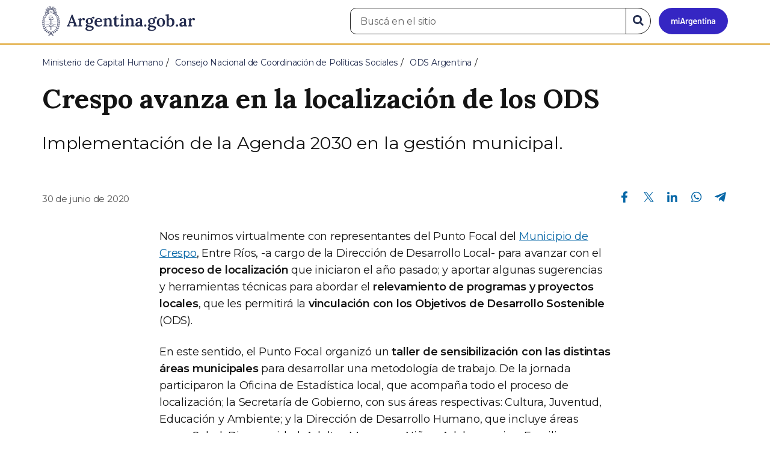

--- FILE ---
content_type: text/html; charset=utf-8
request_url: https://www.argentina.gob.ar/noticias/crespo-avanza-en-la-localizacion-de-los-ods
body_size: 7653
content:

 <!DOCTYPE html>
<html lang="es" dir="ltr" prefix="content: http://purl.org/rss/1.0/modules/content/ dc: http://purl.org/dc/terms/ foaf: http://xmlns.com/foaf/0.1/ rdfs: http://www.w3.org/2000/01/rdf-schema# sioc: http://rdfs.org/sioc/ns# sioct: http://rdfs.org/sioc/types# skos: http://www.w3.org/2004/02/skos/core# xsd: http://www.w3.org/2001/XMLSchema#">
<head>
  <link rel="profile" href="http://www.w3.org/1999/xhtml/vocab" />
  <meta name="viewport" content="width=device-width, initial-scale=1.0">
  <!-- Nav and address bar color -->
  <meta name="theme-color" content="#242C4F">
  <meta name="msapplication-navbutton-color" content="#242C4F">
  <meta name="apple-mobile-web-app-status-bar-style" content="#242C4F">
  <script>
  dataLayer = [{
    'userIPaddress': '192.168.32.116',
  }];
  </script>
  <!-- Google Tag Manager -->
  <script>(function(w,d,s,l,i){w[l]=w[l]||[];w[l].push({'gtm.start':
  new Date().getTime(),event:'gtm.js'});var f=d.getElementsByTagName(s)[0],
  j=d.createElement(s),dl=l!='dataLayer'?'&l='+l:'';j.async=true;j.src=
  'https://www.googletagmanager.com/gtm.js?id='+i+dl;f.parentNode.insertBefore(j,f);
  })(window,document,'script','dataLayer','GTM-P68ZXT');</script>
  <!-- End Google Tag Manager -->
  <meta http-equiv="Content-Type" content="text/html; charset=utf-8" />
<meta name="gtm-id" content="224203" />
<meta name="gtm-tipo" content="noticia" />
<meta name="gtm-padres" content="49911 49890 412664" />
<meta name="gtm-padre" content="ODS Argentina" />
<meta name="gtm-raiz" content="Ministerio de Capital Humano" />
<meta name="google-site-verification" content="fr0vldZfY64iDak0RkGzC7B2MBqjWAChwEIr8xTJomU" />
<link href="https://www.argentina.gob.ar/manifest.json" rel="manifest" />
<meta name="description" content="Implementación de la Agenda 2030 en la gestión municipal." />
<meta name="keywords" content="gobierno, argentino, nacional, gobierno argentino, gobierno nacional, República Argentina, administración, gestión, pública, administración pública, gestión pública, digital, trámites, servicios, trámites en línea, gobierno digital, servicios en línea, servicios digitales, Estado, transparencia, ciudadanos, modernización, organismo, organismo público, organismos públicos, organismos, beneficios, beneficios" />
<link rel="image_src" href="https://www.argentina.gob.ar/sites/default/files/argentina-fb.png" />
<link rel="canonical" href="https://www.argentina.gob.ar/noticias/crespo-avanza-en-la-localizacion-de-los-ods" />
<link rel="shortlink" href="https://www.argentina.gob.ar/node/224203" />
<meta property="og:site_name" content="Argentina.gob.ar" />
<meta property="og:url" content="https://www.argentina.gob.ar/noticias/crespo-avanza-en-la-localizacion-de-los-ods" />
<meta property="og:title" content="Crespo avanza en la localización de los ODS" />
<meta property="og:description" content="Implementación de la Agenda 2030 en la gestión municipal." />
<meta property="og:updated_time" content="2020-10-27T13:01:25-03:00" />
<meta property="og:image" content="https://www.argentina.gob.ar/sites/default/files/noticia2020-06-30-124001.jpeg" />
<meta property="og:image:url" content="https://www.argentina.gob.ar/sites/default/files/noticia2020-06-30-124001.jpeg" />
<meta name="twitter:card" content="summary" />
<meta name="twitter:url" content="https://www.argentina.gob.ar/noticias/crespo-avanza-en-la-localizacion-de-los-ods" />
<meta name="twitter:title" content="Crespo avanza en la localización de los ODS" />
<meta name="twitter:description" content="Implementación de la Agenda 2030 en la gestión municipal." />
<meta name="twitter:image" content="https://www.argentina.gob.ar/sites/default/files/argentina-fb.png" />
<meta property="article:author" content="https://www.facebook.com/casarosadaargentina/" />
<meta property="article:published_time" content="2020-06-30T13:30:00-03:00" />
<meta property="article:modified_time" content="2020-10-27T13:01:25-03:00" />
<link rel="shortcut icon" href="https://www.argentina.gob.ar/profiles/argentinagobar/themes/argentinagobar/argentinagobar_theme/favicon.ico" type="image/vnd.microsoft.icon" />
<link rel="apple-touch-icon" href="https://www.argentina.gob.ar/sites/default/files/icon/icon-180x180.png" sizes="180x180" />
<link rel="apple-touch-icon-precomposed" href="https://www.argentina.gob.ar/sites/default/files/icon/icon-180x180.png" sizes="180x180" />
  <title>Crespo avanza en la localización de los ODS | Argentina.gob.ar</title>
  <style>
@import url("https://www.argentina.gob.ar/modules/system/system.base.css?t96q29");
</style>
<style>
@import url("https://www.argentina.gob.ar/profiles/argentinagobar/modules/argentinagobar/argentinagobar_search/css/search.css?t96q29");
@import url("https://www.argentina.gob.ar/profiles/argentinagobar/modules/argentinagobar/argentinagobar_webform/css/custom-chosen.css?t96q29");
@import url("https://www.argentina.gob.ar/modules/field/theme/field.css?t96q29");
@import url("https://www.argentina.gob.ar/profiles/argentinagobar/modules/contrib/field_hidden/field_hidden.css?t96q29");
@import url("https://www.argentina.gob.ar/modules/node/node.css?t96q29");
@import url("https://www.argentina.gob.ar/profiles/argentinagobar/modules/contrib/user_prune/css/user_prune.css?t96q29");
@import url("https://www.argentina.gob.ar/profiles/argentinagobar/modules/contrib/views/css/views.css?t96q29");
</style>
<style>
@import url("https://www.argentina.gob.ar/profiles/argentinagobar/modules/contrib/ctools/css/ctools.css?t96q29");
@import url("https://www.argentina.gob.ar/profiles/argentinagobar/modules/contrib/drupar_filtros/css/galeria.css?t96q29");
@import url("https://www.argentina.gob.ar/profiles/argentinagobar/modules/contrib/jgm_subastas/css/aabe.css?t96q29");
@import url("https://www.argentina.gob.ar/profiles/argentinagobar/modules/contrib/panels/css/panels.css?t96q29");
@import url("https://www.argentina.gob.ar/profiles/argentinagobar/modules/contrib/rate/rate.css?t96q29");
@import url("https://www.argentina.gob.ar/profiles/argentinagobar/modules/argentinagobar/argentinagobar_campana_gubernamental/css/argentinagobar_campana_gubernamental.css?t96q29");
</style>
<link type="text/css" rel="stylesheet" href="https://cdnjs.cloudflare.com/ajax/libs/font-awesome/4.7.0/css/font-awesome.css" media="all" />
<link type="text/css" rel="stylesheet" href="https://fonts.googleapis.com/css2?family=Encode+Sans:wght@100;200;300;400;500;600;700;800;900&amp;display=swap" media="all" />
<style>
@import url("https://www.argentina.gob.ar/profiles/argentinagobar/themes/contrib/poncho/vendor/bootstrap/css/bootstrap.min.css?t96q29");
@import url("https://www.argentina.gob.ar/profiles/argentinagobar/themes/contrib/poncho/css/icono-arg.css?t96q29");
@import url("https://www.argentina.gob.ar/profiles/argentinagobar/themes/contrib/poncho/css/poncho.min.css?t96q29");
</style>
  <!-- HTML5 element support for IE6-8 -->
  <!--[if lt IE 9]>
    <script src="//html5shiv.googlecode.com/svn/trunk/html5.js"></script>
  <![endif]-->
  <script src="/profiles/argentinagobar/libraries/jquery.jquery-371/jquery-3.7.1.min.js?v=3.7.1"></script>
<script>jQuery.migrateMute=true;jQuery.migrateTrace=false;</script>
<script src="/profiles/argentinagobar/libraries/jquery.jquery-migrate/jquery-migrate-3.5.2.min.js?v=3.5.2"></script>
<script src="https://www.argentina.gob.ar/misc/jquery-extend-3.4.0.js?v=3.7.1"></script>
<script src="https://www.argentina.gob.ar/misc/jquery-html-prefilter-3.5.0-backport.js?v=3.7.1"></script>
<script src="https://www.argentina.gob.ar/misc/jquery.once.js?v=1.2"></script>
<script src="https://www.argentina.gob.ar/misc/drupal.js?t96q29"></script>
<script src="https://www.argentina.gob.ar/profiles/argentinagobar/modules/contrib/jquery_update/js/jquery_browser.js?v=0.0.1"></script>
<script src="https://www.argentina.gob.ar/misc/form-single-submit.js?v=7.103"></script>
<script src="https://www.argentina.gob.ar/profiles/argentinagobar/modules/argentinagobar/argentinagobar_areas/js/colorFondoGrupoAtajos.js?t96q29"></script>
<script src="https://www.argentina.gob.ar/profiles/argentinagobar/modules/argentinagobar/argentinagobar_tramites/js/resize_media.js?t96q29"></script>
<script src="https://www.argentina.gob.ar/profiles/argentinagobar/modules/argentinagobar/argentinagobar_usuarios/js/limpiarCampo.js?t96q29"></script>
<script src="https://www.argentina.gob.ar/profiles/argentinagobar/modules/contrib/entityreference/js/entityreference.js?t96q29"></script>
<script src="https://www.argentina.gob.ar/sites/default/files/languages/es_-ItMtJilxuuiLFTCnmK_k5zP6zPqMXd_ji181zFXfvs.js?t96q29"></script>
<script src="https://www.argentina.gob.ar/profiles/argentinagobar/modules/contrib/drupar_filtros/js/mdBlank.js?t96q29"></script>
<script src="https://www.argentina.gob.ar/profiles/argentinagobar/modules/contrib/drupar_filtros/js/galeria.js?t96q29"></script>
<script src="https://www.argentina.gob.ar/profiles/argentinagobar/modules/contrib/drupar_filtros/js/jquery.touchSwipe.min.js?t96q29"></script>
<script src="https://www.argentina.gob.ar/profiles/argentinagobar/modules/contrib/jgm_subastas/js/aabe.js?t96q29"></script>
<script src="https://www.argentina.gob.ar/profiles/argentinagobar/modules/argentinagobar/argentinagobar_webform/js/button.js?t96q29"></script>
<script src="https://www.argentina.gob.ar/profiles/argentinagobar/modules/contrib/vuce_calendario/js/button.js?t96q29"></script>
<script src="https://www.argentina.gob.ar/profiles/argentinagobar/modules/argentinagobar/argentinagobar_campana_gubernamental/js/argentinagobar_campana_gubernamental.js?t96q29"></script>
<script>dataLayer.push({
          'event_name': 'trackPageview',
          'nodo_id': '224203',
          'nodos_padres': '49911 49890 412664',
          'org_dependencia': 'ODS Argentina',
          'ministerio': 'Ministerio de Capital Humano',
          'cont_tipo': 'noticia',
        });</script>
<script src="https://www.argentina.gob.ar/profiles/argentinagobar/themes/contrib/poncho/vendor/bootstrap/js/bootstrap.min.js?t96q29"></script>
<script src="https://www.argentina.gob.ar/profiles/argentinagobar/themes/contrib/poncho/js/scrolltotop.js?t96q29"></script>
<script src="https://www.argentina.gob.ar/profiles/argentinagobar/themes/contrib/poncho/js/datatables.min.js?t96q29"></script>
<script src="https://www.argentina.gob.ar/profiles/argentinagobar/themes/contrib/poncho/js/intl.min.js?t96q29"></script>
<script src="https://www.argentina.gob.ar/profiles/argentinagobar/themes/contrib/poncho/js/device-breadcrumb.js?t96q29"></script>
<script src="https://www.argentina.gob.ar/profiles/argentinagobar/themes/contrib/poncho/js/device-breadcrumb-listener.js?t96q29"></script>
<script src="https://www.argentina.gob.ar/profiles/argentinagobar/modules/contrib/jquery_update/js/jquery_position.js?v=0.0.1"></script>
<script>jQuery.extend(Drupal.settings, {"basePath":"\/","pathPrefix":"","setHasJsCookie":0,"ajaxPageState":{"theme":"argentinagobar_theme","theme_token":"Rx407Dh_KqsSfB5dSef6L9KmsYSK97q36Gfa2KnoUnY","js":{"profiles\/argentinagobar\/modules\/argentinagobar\/argentinagobar_search\/js\/solr_search.js":1,"profiles\/argentinagobar\/themes\/contrib\/bootstrap\/js\/bootstrap.js":1,"\/profiles\/argentinagobar\/libraries\/jquery.jquery-371\/jquery-3.7.1.min.js":1,"0":1,"\/profiles\/argentinagobar\/libraries\/jquery.jquery-migrate\/jquery-migrate-3.5.2.min.js":1,"misc\/jquery-extend-3.4.0.js":1,"misc\/jquery-html-prefilter-3.5.0-backport.js":1,"misc\/jquery.once.js":1,"misc\/drupal.js":1,"profiles\/argentinagobar\/modules\/contrib\/jquery_update\/js\/jquery_browser.js":1,"misc\/form-single-submit.js":1,"profiles\/argentinagobar\/modules\/argentinagobar\/argentinagobar_areas\/js\/colorFondoGrupoAtajos.js":1,"profiles\/argentinagobar\/modules\/argentinagobar\/argentinagobar_tramites\/js\/resize_media.js":1,"profiles\/argentinagobar\/modules\/argentinagobar\/argentinagobar_usuarios\/js\/limpiarCampo.js":1,"profiles\/argentinagobar\/modules\/contrib\/entityreference\/js\/entityreference.js":1,"public:\/\/languages\/es_-ItMtJilxuuiLFTCnmK_k5zP6zPqMXd_ji181zFXfvs.js":1,"profiles\/argentinagobar\/modules\/contrib\/drupar_filtros\/js\/mdBlank.js":1,"profiles\/argentinagobar\/modules\/contrib\/drupar_filtros\/js\/galeria.js":1,"profiles\/argentinagobar\/modules\/contrib\/drupar_filtros\/js\/jquery.touchSwipe.min.js":1,"profiles\/argentinagobar\/modules\/contrib\/jgm_subastas\/js\/aabe.js":1,"profiles\/argentinagobar\/modules\/argentinagobar\/argentinagobar_webform\/js\/button.js":1,"profiles\/argentinagobar\/modules\/contrib\/vuce_calendario\/js\/button.js":1,"profiles\/argentinagobar\/modules\/argentinagobar\/argentinagobar_campana_gubernamental\/js\/argentinagobar_campana_gubernamental.js":1,"1":1,"profiles\/argentinagobar\/themes\/contrib\/poncho\/vendor\/bootstrap\/js\/bootstrap.min.js":1,"profiles\/argentinagobar\/themes\/contrib\/poncho\/js\/scrolltotop.js":1,"profiles\/argentinagobar\/themes\/contrib\/poncho\/js\/datatables.min.js":1,"profiles\/argentinagobar\/themes\/contrib\/poncho\/js\/intl.min.js":1,"profiles\/argentinagobar\/themes\/contrib\/poncho\/js\/device-breadcrumb.js":1,"profiles\/argentinagobar\/themes\/contrib\/poncho\/js\/device-breadcrumb-listener.js":1,"profiles\/argentinagobar\/modules\/contrib\/jquery_update\/js\/jquery_position.js":1},"css":{"modules\/system\/system.base.css":1,"profiles\/argentinagobar\/modules\/argentinagobar\/argentinagobar_search\/css\/search.css":1,"profiles\/argentinagobar\/modules\/argentinagobar\/argentinagobar_webform\/css\/custom-chosen.css":1,"modules\/field\/theme\/field.css":1,"profiles\/argentinagobar\/modules\/contrib\/field_hidden\/field_hidden.css":1,"modules\/node\/node.css":1,"profiles\/argentinagobar\/modules\/contrib\/user_prune\/css\/user_prune.css":1,"profiles\/argentinagobar\/modules\/contrib\/views\/css\/views.css":1,"profiles\/argentinagobar\/modules\/contrib\/ctools\/css\/ctools.css":1,"profiles\/argentinagobar\/modules\/contrib\/drupar_filtros\/css\/galeria.css":1,"profiles\/argentinagobar\/modules\/contrib\/jgm_subastas\/css\/aabe.css":1,"profiles\/argentinagobar\/modules\/contrib\/panels\/css\/panels.css":1,"profiles\/argentinagobar\/modules\/contrib\/rate\/rate.css":1,"profiles\/argentinagobar\/modules\/argentinagobar\/argentinagobar_campana_gubernamental\/css\/argentinagobar_campana_gubernamental.css":1,"https:\/\/cdnjs.cloudflare.com\/ajax\/libs\/font-awesome\/4.7.0\/css\/font-awesome.css":1,"https:\/\/fonts.googleapis.com\/css2?family=Encode+Sans:wght@100;200;300;400;500;600;700;800;900\u0026display=swap":1,"profiles\/argentinagobar\/themes\/contrib\/poncho\/vendor\/bootstrap\/css\/bootstrap.min.css":1,"profiles\/argentinagobar\/themes\/contrib\/poncho\/css\/icono-arg.css":1,"profiles\/argentinagobar\/themes\/contrib\/poncho\/css\/poncho.min.css":1}},"urlIsAjaxTrusted":{"\/noticias\/crespo-avanza-en-la-localizacion-de-los-ods":true},"bootstrap":{"anchorsFix":"0","anchorsSmoothScrolling":"0","formHasError":1,"popoverEnabled":1,"popoverOptions":{"animation":1,"html":0,"placement":"right","selector":"","trigger":"click","triggerAutoclose":1,"title":"","content":"","delay":0,"container":"body"},"tooltipEnabled":1,"tooltipOptions":{"animation":1,"html":0,"placement":"auto left","selector":"","trigger":"focus hover","delay":0,"container":"body"}}});</script>
</head>
<body class="html not-front not-logged-in no-sidebars page-node page-node- page-node-224203 node-type-noticia i18n-es">
  <!-- Google Tag Manager (noscript) -->
  <noscript><iframe title="Script GTM" aria-hidden="true" src="//www.googletagmanager.com/ns.html?id=GTM-P68ZXT" style="display:none;visibility:hidden;height:0;width:0"></iframe></noscript>
  <!-- End Google Tag Manager (noscript) -->
    <h1 class="sr-only"><small>Presidencia de la Nación</small></h1>
  <div id="skip-link">
    <a href="#main-content" class="element-invisible element-focusable">Pasar al contenido principal</a>
  </div>
    
<header>
    <nav class="navbar navbar-top navbar-default border-bottom-amarillo">
      <div class="container">
        <div>
          <div class="navbar-header">
            <a class="navbar-brand" href="/" id="navbar-brand" aria-label="Argentina.gob.ar Presidencia de la Nación">
                              <img src="/profiles/argentinagobar/themes/argentinagobar/argentinagobar_theme/logo_argentina-azul.svg" alt="Argentina.gob.ar" height="50" width="254" />
                                                      </a>
              <a class="btn btn-mi-argentina btn-login visible-xs bg-miarg-azul" href="https://mi.argentina.gob.ar" title="Ingresar a Mi Argentina">
                  <i class="icono-arg-mi-argentina text-white"></i><span class="sr-only">Ir a Mi Argentina</span></a>
                                      <button onclick="jQuery('.navbar.navbar-top').addClass('state-search');" class="btn btn-mi-argentina btn-login visible-xs" aria-labelledby="edit-keys"><span class="fa fa-search fa-fw"></span><span class="sr-only">Buscar</span></button>       
                            </div>

                                          <div class="nav navbar-nav navbar-right hidden-xs">
    <button onclick="jQuery('.navbar.navbar-top').removeClass('state-search');" class="btn btn-link btn-search-reset visible-xs"> <i class="fa fa-times"><span class="sr-only">Cerrar el buscador</span></i></button>
    <div id="cd-login">
      
  <a href="https://mi.argentina.gob.ar/" id="btn-mi-argentina" class="btn hidden-xs p-l-1  btn-login bg-miarg-azul" aria-label="Ingresar a Mi Argentina">
<i class=" fa-3x fa icono-arg-mi-argentina-extended text-white p-t-0"><span class="sr-only">Mi Argentina</span></i></a>
</div>
<!-- <section id="block-argentinagobar-search-apache-solr-search-navbar" class="block block-argentinagobar-search clearfix"> -->

      
  <div class="pull-left">
  <form class="main-form" role="search" action="/noticias/crespo-avanza-en-la-localizacion-de-los-ods" method="post" id="apachesolr-search-custom-page-search-form" accept-charset="UTF-8"><div><input type="hidden" name="form_build_id" value="form-OKrUrd0A_dTNLz9hBVTKfUQt-4tmQm8jqjjX2TcAENI" />
<input type="hidden" name="form_id" value="apachesolr_search_custom_page_search_form" />
<div style="display:none;"><div class="form-item form-item-tarro-de-miel form-type-textfield form-group"> <label class="control-label" for="edit-tarro-de-miel">Dejar en blanco</label>
<input class="form-control form-text" type="text" id="edit-tarro-de-miel" name="tarro_de_miel" value="" size="60" maxlength="128" /></div></div><div class="input-group">
  <label class="sr-only" for="edit-keys">Buscar en el sitio</label><input placeholder="Buscá en el sitio" id="edit-keys" class="input-search form-control form-text" aria-label="Buscá en el sitio" type="text" name="keys" value="" size="20" maxlength="255" /><span class="input-group-btn"><button class="bg-white btn-search-reset btn btn-primary form-submit" aria-labelledby="edit-keys" aria-label="Buscar" type="submit" id="edit-submit" name="op" value="&lt;i class=&quot;fa fa-search text-primary&quot;&gt;&lt;/i&gt;&lt;span class=&quot;sr-only&quot;&gt;Buscar en el sitio&lt;/span&gt;"><i class="fa fa-search text-primary"></i><span class="sr-only">Buscar en el sitio</span></button>
</span></div>
</div></form></div>

<!-- </section> -->
</div>
                        
        </div>
      </div>
    </nav>
  </header>
<main>

    
            <span id="main-content"></span>
      <div class="container">
                        </div>
        <div class="region region-content">
     <div id="block-system-main" class="block block-system clearfix">

      
  <article>
    <header>
          <div class="panel-pane pane-imagen-destacada"  >
  
  
  <div class="pane-content">
     <!-- breadcrumbs -->
    <div class="container">
        <div class="row">
            <div class="col-md-12">
                <ol class="breadcrumb" itemscope itemtype="https://schema.org/BreadcrumbList"><li itemprop="itemListElement" itemscope itemtype="https://schema.org/ListItem" ><a itemprop="item" href="/"><span itemprop="name">Inicio</span></a><meta itemprop="position" content="1" /></li>
<li itemprop="itemListElement" itemscope itemtype="https://schema.org/ListItem" ><a itemprop="item" href="/capital-humano"><span itemprop="name">Ministerio de Capital Humano</span></a><meta itemprop="position" content="2" /></li>
<li itemprop="itemListElement" itemscope itemtype="https://schema.org/ListItem" ><a itemprop="item" href="/capital-humano/politicassociales"><span itemprop="name">Consejo Nacional de Coordinación de Políticas Sociales</span></a><meta itemprop="position" content="3" /></li>
<li itemprop="itemListElement" itemscope itemtype="https://schema.org/ListItem" ><a itemprop="item" href="/politicassociales/ods"><span itemprop="name">ODS Argentina</span></a><meta itemprop="position" content="4" /></li>
<li class="active" itemprop="itemListElement" itemscope itemtype="https://schema.org/ListItem" ><span itemprop="name">Crespo avanza en la localización de los ODS</span><meta itemprop="position" content="5" /></li>
</ol>            </div>
        </div>
    </div>
    <!-- / breadcrumbs -->

    <div class="container">
        <div class="row">
            <div class="col-md-12">
                <!-- titulo -->
                <div class="title-description">
                    <h1>Crespo avanza en la localización de los ODS</h1>
                </div>
                <!-- / titulo -->

                <!-- resumen -->  
                <div class="news__lead">
                                    <p>Implementación de la Agenda 2030 en la gestión municipal.</p>
                                    </div>
                <!-- / resumen -->  

                <div class="row">
                    <!-- fecha publicado -->  
                    <div class="col-md-6 col-sm-6 small news__time">
                        <time 
                            class="text-muted" 
                            datetime='2020-06-30 13:30:00'>
                            30 de junio de 2020                        </time>
                    </div>
                    <!-- fecha publicado -->
                    
                    <!-- redes sociales -->
                    <div class="section-actions col-md-6 social-share news__social-share">
      <ul class="list-inline">
        <li><a href="https://www.facebook.com/sharer/sharer.php?u=https%3A%2F%2Fwww.argentina.gob.ar%2Fnoticias%2Fcrespo-avanza-en-la-localizacion-de-los-ods&amp;title=Crespo+avanza+en+la+localizaci%C3%B3n+de+los+ODS" target="_blank" rel="noopener noreferrer"><span class="sr-only">Compartir en Facebook</span><i class="icono-arg-facebook-f-" aria-hidden="true"></i></a></li>
        <li><a href="https://x.com/share?url=https%3A%2F%2Fwww.argentina.gob.ar%2Fnoticias%2Fcrespo-avanza-en-la-localizacion-de-los-ods&amp;title=Crespo+avanza+en+la+localizaci%C3%B3n+de+los+ODS" target="_blank" rel="noopener noreferrer"><span class="sr-only">Compartir en X</span><i class="icono-arg-twitter-pajaro" aria-hidden="true"></i></a></li>
        <li><a href="https://www.linkedin.com/shareArticle?mini=true&url=https%3A%2F%2Fwww.argentina.gob.ar%2Fnoticias%2Fcrespo-avanza-en-la-localizacion-de-los-ods" target="_blank" rel="noopener noreferrer"><span class="sr-only">Compartir en Linkedin</span><i class="icono-arg-linkedin-in" aria-hidden="true"></i></a></li>
        <li><a href="https://web.whatsapp.com/send?text=https%3A%2F%2Fwww.argentina.gob.ar%2Fnoticias%2Fcrespo-avanza-en-la-localizacion-de-los-ods&amp;title=Crespo+avanza+en+la+localizaci%C3%B3n+de+los+ODS" target="_blank" id="linkWA1" rel="noopener noreferrer"><span class="sr-only">Compartir en Whatsapp</span>
          <i class="icono-arg-whatsapp-telefono" aria-hidden="true">
          </i></a></li>
        <li>
        <a href="https://t.me/share/url?url=https%3A%2F%2Fwww.argentina.gob.ar%2Fnoticias%2Fcrespo-avanza-en-la-localizacion-de-los-ods&text=Crespo+avanza+en+la+localizaci%C3%B3n+de+los+ODS" target="_blank" id="linkTG1" rel="noopener noreferrer">
        <span class="sr-only">Compartir en Telegram</span>
        <i class="icono-arg-telegram-avion" aria-hidden="true"></i></a>
        </li>
      </ul>
    </div>

  <script>
      var userAgent = navigator.userAgent || navigator.vendor || window.opera;
      if (/android/i.test(userAgent) || ((/iPad|iPhone|iPod/.test(userAgent) && !window.MSStream))) {
        document.getElementById("linkWA1").href = "whatsapp://send?text=https://www.argentina.gob.ar/noticias/crespo-avanza-en-la-localizacion-de-los-ods"
      }
  </script>                    <!-- / redes sociales -->
                </div>
            </div>
        </div>
    </div>
<!-- Imagen destacada -->
<div class="container">
    <div class="news__main-image-container" 
        style="background-image:url(/sites/default/files/styles/jumbotron/public/noticia2020-06-30-124001.jpeg)">
    </div>
</div>
<!-- / Imagen destacada --> 
  </div>

  
  </div>
        <div class="container">
      <div class="row">
        <div class="col-sm-6">
                  </div>
        <div class="col-sm-6">
                  </div>
      </div>
    </div>
  </header>
  <section class="content_format">
    <div class="container">
      <div class="row">
        <div class="col-md-8 col-md-offset-2">
            <div class="panel-pane pane-texto"  >
  
  
  <div class="pane-content">
    <div class=""><p>Nos reunimos virtualmente con representantes del Punto Focal del <a href="https://www.crespo.gob.ar/">Municipio de Crespo</a>, Entre Ríos, -a cargo de la Dirección de Desarrollo Local- para avanzar con el <strong>proceso de localización</strong> que iniciaron el año pasado; y aportar algunas sugerencias y herramientas técnicas para abordar el <strong>relevamiento de programas y proyectos locales</strong>, que les permitirá la <strong>vinculación con los Objetivos de Desarrollo Sostenible</strong> (ODS).</p>
<p>En este sentido, el Punto Focal organizó un <strong>taller de sensibilización con las distintas áreas municipales</strong> para desarrollar una metodología de trabajo. De la jornada participaron la Oficina de Estadística local, que acompaña todo el proceso de localización; la Secretaría de Gobierno, con sus áreas respectivas: Cultura, Juventud, Educación y Ambiente; y la Dirección de Desarrollo Humano, que incluye áreas como Salud, Discapacidad, Adultos Mayores y Niñez, Adolescencia y Familia. También participaron referentes del Concejo Deliberante.</p>
<p>Las áreas convocadas deberán completar una planilla con la información programática de cada dependencia. Este <strong>mapeo integral</strong> permitirá luego confeccionar una <strong>matriz de relación</strong> entre los objetivos generales y específicos de los planes y programas del municipio y los ODS, logrando así identificar con qué Objetivo y metas internacionales impactan las acciones que se implementan a nivel local.</p>
<p>Participaron de la reunión por el Municipio de Crespo, la directora de Desarrollo Social, <strong>Fanny Maidana</strong>, y <strong>Gonzalo Sosa</strong>, a cargo de la Oficina de Estadística local; por el <a href="https://www.argentina.gob.ar/politicassociales">Consejo Nacional de Coordinación de Políticas Sociales</a> (CNCPS), integrantes del <strong>equipo técnico ODS</strong>.</p>
</div>
  </div>

  
  </div>
        </div>
      </div>
    </div>
  </section>
</article>
<section class="container">
  <div class="row">
    <div class="col-md-12">
        <div class="panel-pane pane-listado"  >
  
  
  <div class="pane-content">
    
<div id="divnoticias" class="col-md-12 m-t-3 p-x-0">

    
        <h2 class="h3 m-b-2">Noticias relacionadas</h2>

    

    
    
        <div class="row panels-row">

            
                <div class="col-xs-12 col-sm-3">
                    <a href="/noticias/marisol-merquel-participo-de-la-8a-edicion-de-empresarias-fin-del-mundo" class="panel panel-default"><div style="background-image:url(https://www.argentina.gob.ar/sites/default/files/styles/listado/public/2023/11/whatsapp_image_2023-11-01_at_09.47.09.jpeg?itok=RfAiDUZM);" class="panel-heading"></div>
<div class="panel-body">
  <time datetime='2023-11-01 09:49:08'>01 de noviembre de 2023</time>  <h3>Marisol Merquel participó de la 8ª edición de “Empresarias Fin del Mundo” </h3>  </div>
</a>                </div>

            
                <div class="col-xs-12 col-sm-3">
                    <a href="/noticias/participamos-del-encuentro-las-universidades-argentinas-y-la-implementacion-de-los-ods" class="panel panel-default"><div style="background-image:url(https://www.argentina.gob.ar/sites/default/files/styles/listado/public/2023/10/whatsapp_image_2023-10-30_at_14.00.36.jpeg?itok=b_ytPJd3);" class="panel-heading"></div>
<div class="panel-body">
  <time datetime='2023-10-30 14:05:04'>30 de octubre de 2023</time>  <h3>Participamos del encuentro “Las Universidades Argentinas y la Implementación de los ODS” </h3>  </div>
</a>                </div>

            
                <div class="col-xs-12 col-sm-3">
                    <a href="/noticias/presentacion-del-informe-de-pais-2023" class="panel panel-default"><div style="background-image:url(https://www.argentina.gob.ar/sites/default/files/styles/listado/public/2023/10/whatsapp_image_2023-10-25_at_13.53.28_1.jpeg?itok=5fM5t-xa);" class="panel-heading"></div>
<div class="panel-body">
  <time datetime='2023-10-25 13:57:01'>25 de octubre de 2023</time>  <h3>Presentación del Informe de País 2023</h3>  </div>
</a>                </div>

            
        </div>

    
    
    
        
    
</div>
  </div>

  
  </div>
    </div>
  </div>
</section>

</div>
  </div>

    
</main>

<footer class="main-footer">
  <div class="container">
  <div class="row">
      <div class="col-md-4 col-sm-12">
                        <div class="region region-footer1">
    <section id="block-menu-menu-footer-1" class="block block-menu clearfix">

        <h2 class="block-title h3 section-title h3 section-title">Trámites</h2>
    
  <ul class="menu nav"><li class="first leaf"><a href="/turnos">Turnos</a></li>
<li class="leaf"><a href="/jefatura/innovacion-ciencia-y-tecnologia/innovacion/tramites-distancia-tad">Trámites a distancia</a></li>
<li class="last leaf"><a href="/miargentina/mesadeayuda">Atención a la ciudadanía</a></li>
</ul>
</section>
  </div>
                </div>
      <div class="col-md-4 col-sm-12">
                        <div class="region region-footer2">
    <section id="block-menu-menu-footer-2" class="block block-menu clearfix">

        <h2 class="block-title h3 section-title h3 section-title">Acerca de la República Argentina</h2>
    
  <ul class="menu nav"><li class="first leaf"><a href="/pais">Nuestro país</a></li>
<li class="leaf"><a href="/normativa">Leyes argentinas</a></li>
<li class="leaf"><a href="/organismos">Organismos</a></li>
<li class="last leaf"><a href="/desregulacion/mapa-del-estado">Mapa del Estado</a></li>
</ul>
</section>
  </div>
                </div>
      <div class="col-md-4 col-sm-12">
                        <div class="region region-footer3">
    <section id="block-menu-menu-footer-3" class="block block-menu clearfix">

        <h2 class="block-title h3 section-title h3 section-title">Acerca de Argentina.gob.ar</h2>
    
  <ul class="menu nav"><li class="first leaf"><a href="/acerca">Acerca de este sitio</a></li>
<li class="leaf"><a href="/terminos-y-condiciones">Términos y condiciones</a></li>
<li class="last leaf"><a href="/sugerencias">Sugerencias</a></li>
</ul>
</section>
  </div>
                </div>
  </div>
  </div>
  <div class="container-fluid border-top-amarillo">
    <div class="row sub-footer">
      <div class="container">
        <div class="col-sm-6 m-y-1 p-x-0">
                        <!-- <p class="text-muted small m-b-2">
              <a href="https://creativecommons.org/licenses/by/4.0/deed.es" target="_blank" rel="noreferrer">Los contenidos de Argentina.gob.ar están licenciados bajo Creative Commons Atribución 4.0 Internacional</a>            </p> -->
          
        </div>
      </div>
    </div>
  </div>
</footer>

  <script src="https://www.argentina.gob.ar/profiles/argentinagobar/modules/argentinagobar/argentinagobar_search/js/solr_search.js?t96q29"></script>
<script src="https://www.argentina.gob.ar/profiles/argentinagobar/themes/contrib/bootstrap/js/bootstrap.js?t96q29"></script>
  <div id="scrolltotop_parent">
      <div tabindex="0" id="scrolltotop_arrow">
        <i class="icono fa fa-arrow-circle-up" title="Scroll hacia arriba"></i><span class="sr-only">Scroll hacia arriba</span>
      </div>
  </div>
</body>
</html>
